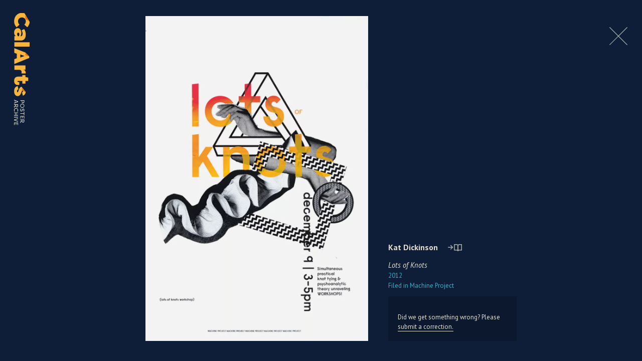

--- FILE ---
content_type: image/svg+xml
request_url: https://posters.calarts.edu/wp-content/themes/posters/images/calartsposterarchive_logo.svg
body_size: 2108
content:
<svg xmlns="http://www.w3.org/2000/svg" viewBox="0 0 416.0759 58.86603"><defs><style>.cls-1{fill:#e5e1cf;}.cls-2{fill:#f7b43e;}.cls-3{fill:#e0710e;}</style></defs><g id="Layer_2" data-name="Layer 2"><g id="Layer_1-2" data-name="Layer 1"><path class="cls-1" d="M323.761,35.308V20.271h6.014a4.44747,4.44747,0,0,1,4.533,4.726,4.37388,4.37388,0,0,1-4.533,4.619h-3.867v5.692Zm5.563-7.411a2.664,2.664,0,0,0,2.75-2.922,2.68167,2.68167,0,0,0-2.75-2.942h-3.416v5.864Z"/><path class="cls-1" d="M344.3845,20.03485a7.75512,7.75512,0,1,1-7.798,7.755,7.78775,7.78775,0,0,1,7.798-7.755m0,13.576a5.67381,5.67381,0,0,0,5.606-5.821,5.61049,5.61049,0,1,0-11.213,0,5.67464,5.67464,0,0,0,5.607,5.821"/><path class="cls-1" d="M356.4372,31.27a3.37969,3.37969,0,0,0,3.48,2.36206c1.976,0,3.18-.988,3.18-2.298,0-1.181-.989-1.912-2.213-2.363l-2.256-.773c-2.964-.967-3.48-2.707-3.48-4.018,0-2.577,2.277-4.145,4.833-4.145,2.686,0,4.469,1.482,4.92,3.565l-1.933.58a2.76816,2.76816,0,0,0-2.987-2.212c-1.439,0-2.663.795-2.663,2.17,0,.644.193,1.482,1.955,2.148l2.277.85895c2.47.773,3.652,2.449,3.652,4.039,0,2.663-2.105,4.36-5.242,4.36-3.007,0-5.027-1.675-5.542-3.759Z"/><polygon class="cls-1" points="379.252 20.271 379.252 22.033 374.247 22.033 374.247 35.308 372.099 35.308 372.099 22.033 367.093 22.033 367.093 20.271 379.252 20.271"/><polygon class="cls-1" points="391.841 35.308 382.282 35.308 382.282 20.271 391.841 20.271 391.841 22.033 384.43 22.033 384.43 27.059 390.896 27.059 390.896 28.821 384.43 28.821 384.43 33.546 391.841 33.546 391.841 35.308"/><path class="cls-1" d="M395.51609,35.308V20.271h6.272a4.44747,4.44747,0,0,1,4.533,4.726,4.36318,4.36318,0,0,1-3.545,4.533c.151,1.632,1.182,4.188,2.857,4.188a2.53293,2.53293,0,0,0,1.762-.687l.752,1.461a3.63153,3.63153,0,0,1-2.643,1.052c-3.522,0-4.618-4.103-4.768-5.928h-3.072v5.692Zm5.821-7.411a2.664,2.664,0,0,0,2.75-2.922,2.68167,2.68167,0,0,0-2.75-2.942h-3.673v5.864Z"/><path class="cls-1" d="M325.3065,55.514l-1.159,3.115h-2.213l5.779-15.038h2.491l5.801,15.038h-2.17l-1.182-3.115Zm6.703-1.74005-3.051-8.12-3.007,8.12Z"/><path class="cls-1" d="M338.90678,58.62933v-15.038h6.272a4.44774,4.44774,0,0,1,4.533,4.727,4.36284,4.36284,0,0,1-3.545,4.532c.151,1.633,1.182,4.189,2.857,4.189a2.53729,2.53729,0,0,0,1.762-.687l.752,1.461a3.63546,3.63546,0,0,1-2.643,1.052c-3.522,0-4.618-4.103-4.768-5.929h-3.072v5.693Zm5.821-7.412a2.66365,2.66365,0,0,0,2.75-2.921,2.682,2.682,0,0,0-2.75-2.943h-3.673v5.864Z"/><path class="cls-1" d="M361.0564,43.355a7.75535,7.75535,0,0,1,4.962,1.611l-.837,1.612a7.40218,7.40218,0,0,0-4.125-1.289,5.82248,5.82248,0,1,0,0,11.643,7.40218,7.40218,0,0,0,4.125-1.289l.837,1.611a7.75,7.75,0,0,1-4.962,1.612c-5.113,0-8.121-3.567-8.121-7.756s3.008-7.755,8.121-7.755"/><polygon class="cls-1" points="371.412 52.334 371.412 58.63 369.264 58.63 369.264 43.591 371.412 43.591 371.412 50.596 378.436 50.596 378.436 43.591 380.585 43.591 380.585 58.63 378.436 58.63 378.436 52.334 371.412 52.334"/><rect class="cls-1" x="385.33378" y="43.59106" width="2.14801" height="15.03802"/><polygon class="cls-1" points="395.903 58.629 390.661 43.591 392.853 43.591 396.999 55.986 401.145 43.591 403.336 43.591 398.094 58.629 395.903 58.629"/><polygon class="cls-1" points="416.076 58.629 406.516 58.629 406.516 43.591 416.076 43.591 416.076 45.353 408.664 45.353 408.664 50.38 415.131 50.38 415.131 52.141 408.664 52.141 408.664 56.867 416.076 56.867 416.076 58.629"/><path class="cls-2" d="M56.7257,44.50684c0-9.299,9.06-13.194,17.961-13.194a23.059,23.059,0,0,1,11.921,3.1v-1.51c0-2.94-2.861-6.278-8.821-6.278-2.623,0-8.583.635-12.954,3.814l-4.689-9.616c5.88-4.848,13.907-6.04,20.107-6.04,18.994,0,22.332,11.047,22.332,18.677v24.001H86.2107v-5.087c-3.497,4.53-8.424,5.961-12.954,5.961-9.14,0-16.531-5.326-16.531-13.828m16.61-1.35205c0,1.98706,1.589,3.735,4.927,3.735,2.464,0,6.596-.954,8.425-2.861v-3.179c-2.066-1.509-5.802-1.987-7.391-1.987-3.021,0-5.961,1.113-5.961,4.292"/><rect class="cls-2" x="108.7788" y="0.00006" width="16.37199" height="57.46002"/><path class="cls-2" d="M210.53251,24.47894c1.351-8.504,9.537-9.696,11.762-9.696a12.83847,12.83847,0,0,1,2.384.159V30.836a20.79,20.79,0,0,0-5.245-.556c-6.676,0-8.266,4.61-8.266,8.98v18.2h-16.371V15.657h15.736Z"/><path class="cls-2" d="M252.12861,58.33447c-7.471,0-15.895-3.1-15.895-15.339v-15.497h-5.722v-11.842h7.471l1.907-10.252h12.319v10.252h9.934v11.842h-9.934v15.656c0,1.828.874,2.543,1.986,2.543,1.669,0,2.226-1.669,2.226-3.178a8.24421,8.24421,0,0,0-.716-3.815h10.411a10.5147,10.5147,0,0,1,1.431,5.007c0,11.683-8.265,14.623-15.418,14.623"/><path class="cls-2" d="M167.29539,1.86664h-6.197l-14.008,14.008-16.115,41.624h17.247l3.337-9.299h16.531l3.576,9.299h17.723Zm-13.113,33.299,5.802-15.65594,5.324,15.65594Z"/><polygon class="cls-3" points="147.105 15.906 157.245 15.906 161.174 1.791 147.105 15.906"/><path class="cls-2" d="M295.20039,31.47217l-4.61-1.907c-1.907-.636-2.781-1.113-2.781-2.146s.874-1.987,2.622-1.987a4.97654,4.97654,0,0,1,4.848,3.338l11.842-3.338c-2.775-6.799-7.61-9.842-13.764-10.506l-19.569,15.684c1.473,7.479,10.709,9.834,12.829,10.637l4.768,1.748c2.464.875,2.782,1.431,2.782,2.226,0,1.351-1.51,2.066-3.895,2.066-3.338,0-6.039-1.192-6.834-5.086l-11.921,2.702c1.431,9.139,8.344,13.431,18.755,13.431,9.696,0,18.2-4.133,18.2-13.50995-.159-5.722-4.212-10.173-13.272-13.35205"/><path class="cls-2" d="M31.554,43.771c-8.819,0-14.563-6.473-14.563-14.645,0-8.17,5.744-14.643,14.563-14.643a15.79324,15.79324,0,0,1,12.217,5.502L53.399,8.981C47.823,4.074,41.967.54205,33.772,0L6.325,16.35205,1.787,19.075A28.91522,28.91522,0,0,0,0,29.126c0,15.778,12.46,29.208,31.554,29.208,9.385,0,15.777-3.721,21.845-9.061L43.771,38.269a15.78988,15.78988,0,0,1-12.217,5.502"/><path class="cls-3" d="M25.7493,12.37744c1.884-3.47894,2.137-8.85,4.44-10.22l-24.169,14.377c3.973-2.363,15.601,3.463,19.729-4.157"/><path class="cls-3" d="M273.78831,30.60986a10.01112,10.01112,0,0,1,6.63-2.702c4.15-.091,8.882.491,10.411-5.114,1.528-5.606.762-5.76,2.528-7.868Z"/></g></g></svg>

--- FILE ---
content_type: image/svg+xml
request_url: https://posters.calarts.edu/wp-content/themes/posters/images/single-close.svg
body_size: 48
content:
<svg xmlns="http://www.w3.org/2000/svg" viewBox="0 0 33.49023 33.49121"><defs><style>.cls-1{fill:#d7e1cf;}</style></defs><title>Asset 3</title><g id="Layer_2" data-name="Layer 2"><g id="Layer_1-2" data-name="Layer 1"><polygon class="cls-1" points="33.49 0.707 32.783 0 16.745 16.039 0.707 0 0 0.707 16.038 16.746 0 32.784 0.707 33.491 16.745 17.453 32.783 33.491 33.49 32.784 17.452 16.746 33.49 0.707"/></g></g></svg>

--- FILE ---
content_type: image/svg+xml
request_url: https://posters.calarts.edu/wp-content/themes/posters/images/search.svg
body_size: -15
content:
<svg xmlns="http://www.w3.org/2000/svg" width="24" height="24" viewBox="0 0 24 24" fill="none" stroke="#f7b43e" stroke-width="2" stroke-linecap="round" stroke-linejoin="round" class="feather feather-search"><circle cx="10.5" cy="10.5" r="7.5"></circle><line x1="21" y1="21" x2="15.8" y2="15.8"></line></svg>